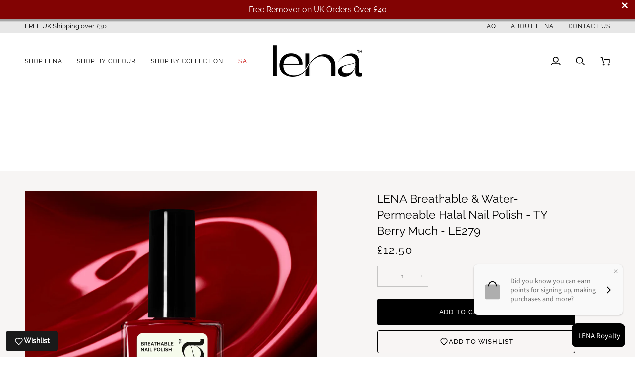

--- FILE ---
content_type: image/svg+xml
request_url: https://www.lenanailpolish.com/cdn/shop/files/Fichier_12.svg?v=1768038219&width=63
body_size: 3348
content:
<svg viewBox="0 0 63.19 10.73" xmlns="http://www.w3.org/2000/svg" data-name="Calque 2" id="Calque_2">
  <defs>
    <style>
      .cls-1 {
        fill: #1d1d1b;
      }
    </style>
  </defs>
  <g data-name="CUTICULE REMOVER" id="CUTICULE_REMOVER">
    <g>
      <path d="M23.79,5.18s-.04.01-.06.03l-.03.03h.04s.08.03.19.03c.28,0,.67-.07.73-.1h.01c.24-.08.44-.25.61-.54.04-.06.1-.1.17-.1.08,0,.16.05.19.13.13.35.28.48.56.48.14,0,.31-.03.55-.09.28-.08.58-.08.87-.09.09,0,.18,0,.27,0,.14,0,.27-.12.28-.24h0s0-.05-.03-.08c-.02-.02-.05-.03-.08-.03,0,0,0,0-.01,0-.05,0-.1.01-.13.01-.19,0-.27-.07-.42-.21-.04-.03-.08-.07-.13-.11,0,0,0,0-.01-.01-.13-.15-.35-.24-.55-.24-.19,0-.35.07-.46.21-.06.08-.07.13-.08.16v.04s.03,0,.03,0c.04,0,.08-.03.14-.07,0,0,.02-.01.03-.02.1-.05.21-.08.3-.08.12,0,.22.04.28.12.09.1,0,.21-.08.29-.16.15-.41.24-.67.24-.09,0-.17-.01-.24-.03-.04-.01-.08-.03-.1-.07-.19-.24-.18-.79-.17-1.28v-.03c0-.25,0-.48-.02-.64,0,0,0-.01,0-.02-.01-.04-.04-.09-.09-.09-.06,0-.14.08-.17.18-.07.2-.12.41-.16.59v.02c-.05.19-.1.38-.16.57-.21.56-.72.96-1.39,1.06Z" class="cls-1"></path>
      <path d="M23.92,4.99c.3-.43.34-.99.34-1.54,0-.07,0-.13,0-.2v-.04c.01-.32.03-.62-.19-.8h0s-.03-.01-.04-.01c-.06,0-.1.08-.1.25,0,.2.01.44.03.7v.05c.02.33.04.71.03,1-.03.32-.37.51-.69.51-.15,0-.29-.04-.39-.12-.26-.17-.2-.34-.14-.5h0s.02-.06.02-.08c.01-.03,0-.06-.03-.08-.03-.01-.06,0-.08.03-.03.06-.06.12-.08.18-.05.17-.05.36,0,.51.12.31.42.42.67.42s.49-.11.64-.28Z" class="cls-1"></path>
      <path d="M24.69,3.73c.1.06.23.14.31.24.01.01.03.02.04.02,0,0,.02,0,.02,0,.02-.01.03-.03.03-.06-.02-.1-.04-.19-.09-.26-.04-.1-.14-.23-.24-.34-.11-.12-.22-.19-.29-.19-.02,0-.04,0-.05.02-.02.02-.06.08-.05.25,0,.12.16.22.32.32Z" class="cls-1"></path>
      <path d="M25.37,7.89c2.14,0,3.89-1.74,3.89-3.89S27.51.12,25.37.12s-3.89,1.74-3.89,3.89,1.75,3.89,3.89,3.89ZM21.68,4.01c0-2.03,1.65-3.69,3.69-3.69s3.68,1.65,3.68,3.69-1.65,3.69-3.68,3.69-3.69-1.65-3.69-3.69Z" class="cls-1"></path>
      <path d="M55.86,7.89c2.14,0,3.89-1.74,3.89-3.89S58,.12,55.86.12s-3.89,1.74-3.89,3.89,1.75,3.89,3.89,3.89ZM52.17,4.01c0-2.03,1.65-3.69,3.69-3.69s3.68,1.65,3.68,3.69-1.65,3.69-3.68,3.69-3.69-1.65-3.69-3.69Z" class="cls-1"></path>
      <path d="M54.56,6.4c.13.15.32.24.51.24h1.57c.2,0,.39-.09.52-.24.13-.15.18-.34.15-.54-.07-.44-.22-.83-.42-1.13.07-.31.13-.69.16-1.03.06-.58.06-1.13.01-1.56-.06-.5-.17-.74-.37-.76,0,0-.02,0-.02,0-.18,0-.34.21-.48.67-.13.41-.24.95-.29,1.53-.02.16-.03.33-.04.48,0-.16-.02-.32-.04-.48-.06-.58-.16-1.12-.29-1.53-.15-.45-.31-.67-.49-.67,0,0-.02,0-.02,0-.19.02-.31.26-.37.76-.05.42-.04.97.01,1.56.03.34.09.72.16,1.03-.2.31-.35.7-.42,1.13-.03.19.02.39.15.54ZM55.32,2.12c.13.39.23.92.28,1.48.02.16.03.33.04.5-.23.05-.45.19-.63.4-.05-.25-.09-.53-.12-.83-.06-.56-.06-1.1-.01-1.51.05-.45.15-.56.17-.57.02,0,.14.09.28.52ZM56.67,1.6s.12.12.17.57c.05.41.04.94-.01,1.51-.03.3-.07.57-.12.83-.19-.21-.41-.35-.63-.4,0-.17.02-.34.04-.5.06-.56.16-1.09.28-1.48.14-.43.26-.52.28-.52ZM56.72,4.88s.04.06.06.1c.14.26.25.58.31.92.02.13-.01.26-.1.36-.09.1-.21.16-.35.16h-1.57c-.13,0-.26-.06-.35-.16-.08-.1-.12-.23-.1-.36.06-.34.17-.66.31-.92.02-.04.04-.07.06-.1.02-.03.04-.06.06-.09.18-.25.39-.41.62-.47.03,0,.05-.01.08-.02.02,0,.05,0,.08,0,0,0,0,0,0,0h.01s.06,0,.09,0c.03,0,.05,0,.08.02.22.06.44.22.62.47.03.04.05.07.06.1Z" class="cls-1"></path>
      <path d="M56.15,5.16s-.05,0-.07-.01c-.03,0-.06,0-.09,0-.03,0-.06.02-.09.04-.01,0-.03.02-.04.03-.01-.01-.03-.02-.04-.03-.03-.02-.06-.03-.09-.04-.03,0-.06,0-.09,0-.02,0-.04,0-.07,0-.15.04-.25.18-.25.35,0,.04,0,.09.03.14.02.05.05.1.08.15.02.03.04.05.07.07.13.13.3.22.31.23.01,0,.03.01.05.01.02,0,.04,0,.05-.01.02,0,.18-.09.31-.23.02-.02.05-.05.07-.07.04-.05.07-.1.09-.16.02-.05.02-.09.02-.13,0-.17-.1-.31-.25-.35ZM56.18,5.51s0,.05-.02.08c-.01.03-.03.05-.05.08-.02.02-.04.04-.06.06-.07.07-.16.12-.2.15-.04-.03-.12-.08-.2-.15-.02-.02-.04-.04-.06-.06-.02-.02-.04-.05-.05-.08-.01-.03-.02-.05-.02-.08,0-.07.03-.11.08-.13h0s0,0,0,0c0,0,.02,0,.03,0s.02,0,.04,0c.02,0,.04.02.06.05h0s0,.01,0,.02c.02.03.06.05.09.05s.07-.02.09-.05c0,0,0,0,0,0,0,0,0,0,0,0,.02-.02.04-.04.06-.05.02,0,.04,0,.06,0h0s.08.07.08.14Z" class="cls-1"></path>
      <path d="M41.18,0c-2.14,0-3.89,1.74-3.89,3.89s1.75,3.89,3.89,3.89,3.89-1.74,3.89-3.89-1.75-3.89-3.89-3.89ZM44.87,3.89c0,2.03-1.65,3.69-3.69,3.69s-3.69-1.65-3.69-3.69,1.65-3.69,3.69-3.69,3.69,1.65,3.69,3.69Z" class="cls-1"></path>
      <path d="M42.81,4c-.11-.06-.22-.1-.34-.13.12-.03.23-.07.32-.13.41-.24.62-.69.71-.94.03-.09.02-.18-.02-.26-.05-.08-.12-.14-.22-.15-.26-.05-.76-.09-1.17.15-.11.06-.2.14-.28.22.03-.11.05-.22.05-.34,0-.47-.29-.88-.46-1.08-.06-.07-.15-.11-.24-.11s-.18.04-.24.11c-.17.2-.46.61-.46,1.08,0,.12.02.24.05.35-.08-.08-.17-.15-.27-.21-.41-.24-.9-.19-1.17-.15-.09.02-.17.07-.22.15s-.06.18-.02.26c.09.25.3.7.71.94.1.06.21.1.33.13-.11.03-.22.07-.32.13-.41.24-.62.69-.71.94-.03.09-.02.18.02.26.04.08.12.14.22.15.09.02.24.04.41.04.29,0,.55-.06.76-.18.11-.06.2-.14.28-.22-.03.11-.05.22-.05.34,0,.45.25.84.46,1.08.06.07.15.11.24.11s.18-.04.24-.11c.21-.25.46-.63.46-1.08,0-.12-.02-.24-.05-.35.08.08.17.15.27.21.21.12.47.18.76.18.13,0,.27-.01.41-.04.09-.02.17-.07.22-.15.05-.08.06-.18.02-.26-.09-.25-.3-.7-.71-.94ZM40.7,4.09s.06.02.07.05c.02.03.02.06,0,.09-.08.22-.27.62-.62.83-.35.2-.79.16-1.03.12-.03,0-.06-.02-.08-.05-.02-.03-.02-.06,0-.09.08-.22.27-.62.62-.83.35-.2.79-.16,1.03-.12ZM41.58,3.54c.08-.22.27-.62.62-.83.18-.1.4-.15.66-.15.12,0,.24.01.37.03.03,0,.06.02.08.05.02.03.02.06,0,.09-.08.22-.27.62-.62.83-.35.2-.79.16-1.03.12-.03,0-.06-.03-.08-.05-.02-.03-.02-.06,0-.09ZM40.96,4.04c-.04-.07-.11-.12-.19-.14.07-.02.13-.07.17-.13.04-.07.05-.15.03-.23.06.05.12.08.2.08h0c.08,0,.16-.04.21-.09-.01.07,0,.15.03.21.04.07.11.12.19.14-.07.02-.13.07-.17.13-.04.07-.05.15-.03.23-.05-.05-.12-.08-.2-.08h0c-.08,0-.16.03-.21.09.01-.07,0-.15-.03-.21ZM41.25,3.37s-.12.05-.17,0c-.15-.18-.41-.54-.41-.95s.25-.77.41-.95c.02-.02.05-.04.08-.04s.06.01.08.04c.15.18.41.54.41.95s-.25.77-.41.95ZM40.76,3.66s-.04.05-.08.05c-.23.04-.67.08-1.03-.12-.35-.2-.54-.61-.62-.83,0-.03,0-.06,0-.09.02-.03.04-.05.08-.05.08-.02.22-.03.37-.03.26,0,.48.05.66.15.35.2.54.61.62.83.01.03,0,.06,0,.09ZM41.12,4.4s.05-.04.08-.04.06.01.08.04c.15.18.41.54.41.95s-.25.77-.41.95c-.02.02-.05.04-.08.04-.03,0-.06-.01-.08-.04-.15-.18-.41-.54-.41-.95s.25-.77.41-.95ZM41.61,4.11s.04-.05.08-.05c.12-.02.25-.03.37-.03.26,0,.48.05.66.15.35.2.54.61.62.83,0,.03,0,.06,0,.09-.02.03-.04.05-.08.05-.23.04-.68.08-1.03-.12-.35-.2-.54-.61-.62-.83-.01-.03,0-.06,0-.09Z" class="cls-1"></path>
      <path d="M38.83,9.2h-.25s-.02,0-.02.02l-.42,1.11-.42-1.11s-.01-.02-.02-.02h-.25s-.02,0-.02.01,0,.02,0,.02l.59,1.47s.01.02.02.02h.2s.02,0,.02-.02l.59-1.47s0-.02,0-.02-.01-.01-.02-.01Z" class="cls-1"></path>
      <path d="M39.33,10.46v-.4h.63s.03-.01.03-.02v-.19s-.01-.02-.03-.02h-.63v-.37h.73s.03-.01.03-.02v-.2s-.01-.02-.03-.02h-.99s-.03.01-.03.02v1.47s.01.02.03.02h1.01s.03-.01.03-.02v-.2s-.01-.02-.03-.02h-.75Z" class="cls-1"></path>
      <path d="M41.07,9.92s-.03.01-.03.02v.17s.01.02.03.02h.28v.12c-.06.07-.12.12-.18.15-.07.03-.13.05-.2.05-.06,0-.12-.01-.18-.04-.05-.03-.1-.06-.14-.11-.04-.04-.07-.1-.09-.16-.02-.06-.03-.13-.03-.2s0-.13.03-.19c.02-.06.05-.12.09-.16.04-.05.08-.08.14-.11.05-.03.11-.04.18-.04.08,0,.15.02.22.06.07.04.12.09.16.17,0,0,0,.01.02.01,0,0,.01,0,.02,0l.18-.13s.01-.02,0-.03c-.05-.1-.12-.18-.22-.24-.1-.06-.22-.09-.37-.09-.1,0-.2.02-.29.06-.09.04-.16.1-.23.17-.06.07-.11.15-.15.24-.04.09-.05.19-.05.29s.02.2.05.29c.04.09.09.18.15.25.07.07.14.13.23.17.09.04.18.06.28.06.15,0,.29-.05.4-.16v.12s.01.02.03.02h.19s.03-.01.03-.02v-.74s-.01-.02-.03-.02h-.5Z" class="cls-1"></path>
      <path d="M42.54,9.2h-.2s-.02,0-.02.02l-.58,1.47s0,.02,0,.02.01.01.02.01h.25s.02,0,.02-.02l.15-.38h.53l.15.38s.01.02.02.02h.24s.02,0,.02-.01,0-.02,0-.02l-.58-1.47s-.01-.02-.02-.02ZM42.23,10.1l.21-.54.2.54h-.41Z" class="cls-1"></path>
      <path d="M44.38,9.2s-.03.01-.03.02v.98l-.79-1s-.01,0-.02,0h-.18s-.03.01-.03.02v1.47s.01.02.03.02h.23s.03-.01.03-.02v-.96l.79.98s.01,0,.02,0h.19s.03-.01.03-.02v-1.47s-.01-.02-.03-.02h-.23Z" class="cls-1"></path>
      <path d="M49.06,10.23s-.01,0-.02,0c0,0-.01,0-.01.01-.02.04-.04.07-.07.1-.03.03-.06.05-.09.07-.03.02-.07.03-.1.04-.11.03-.2.01-.28-.03-.06-.03-.1-.06-.14-.11-.04-.05-.07-.1-.09-.16s-.03-.13-.03-.2c0-.06,0-.12.03-.18.02-.06.05-.12.08-.16.04-.05.08-.09.14-.12.08-.04.17-.06.29-.03.03,0,.07.02.1.04.03.02.06.04.09.07.03.03.05.06.07.1,0,0,0,.01.02.01,0,0,.01,0,.02,0l.18-.12s.01-.02,0-.03c-.05-.1-.13-.18-.22-.24-.1-.06-.22-.09-.36-.09-.12,0-.22.02-.31.07-.09.04-.17.1-.23.17-.06.07-.11.15-.14.24-.03.09-.05.18-.05.27s.02.19.05.29c.04.09.09.18.15.25s.14.13.23.18c.09.05.19.07.29.07.06,0,.12,0,.18-.02.06-.02.12-.04.18-.07.06-.03.11-.07.15-.11.04-.04.08-.1.11-.15,0-.01,0-.03-.01-.03l-.19-.11Z" class="cls-1"></path>
      <path d="M50.46,10.09s.07-.07.1-.11c.03-.04.05-.09.06-.13.01-.05.02-.1.02-.15,0-.06-.01-.13-.04-.18-.02-.06-.06-.11-.1-.16-.04-.05-.09-.09-.15-.11s-.12-.04-.19-.04h-.64s-.03.01-.03.02v1.47s.01.02.03.02h.23s.03-.01.03-.02v-.49h.3l.31.5s.01.01.02.01h.26s.02,0,.02-.01c0,0,0-.02,0-.03l-.33-.53s.07-.03.1-.06ZM50.35,9.7s0,.07-.01.1c-.01.03-.03.06-.04.08-.02.02-.04.04-.06.05-.02.01-.05.02-.08.02h-.38v-.5h.37s.05,0,.08.02c.03.01.05.03.07.05.02.02.03.05.05.08.01.03.02.06.02.1Z" class="cls-1"></path>
      <path d="M51.96,9.2s-.03.01-.03.02v.74c0,.07,0,.13-.02.19-.01.06-.03.11-.06.16-.03.05-.07.08-.11.11-.05.03-.11.04-.18.04s-.13-.01-.18-.04c-.05-.03-.09-.06-.12-.11-.03-.05-.05-.1-.06-.16-.01-.06-.02-.12-.02-.19v-.74s-.01-.02-.03-.02h-.23s-.03.01-.03.02v.74c0,.1.01.19.03.28.02.09.06.17.11.24.05.07.12.13.21.17.08.04.19.06.31.06s.22-.02.3-.06c.08-.04.15-.1.21-.17.05-.07.09-.15.12-.24.02-.09.04-.19.04-.29v-.74s-.01-.02-.03-.02h-.23Z" class="cls-1"></path>
      <path d="M52.82,10.46v-.4h.63s.03-.01.03-.02v-.19s-.01-.02-.03-.02h-.63v-.37h.73s.03-.01.03-.02v-.2s-.01-.02-.03-.02h-.99s-.03.01-.03.02v1.47s.01.02.03.02h1.01s.03-.01.03-.02v-.2s-.01-.02-.03-.02h-.75Z" class="cls-1"></path>
      <path d="M54.13,10.46v-1.24s-.01-.02-.03-.02h-.23s-.03.01-.03.02v1.47s.01.02.03.02h1.02s.03-.01.03-.02v-.2s-.01-.02-.03-.02h-.76Z" class="cls-1"></path>
      <path d="M54.77,9.2s-.03.01-.03.02v.2s.01.02.03.02h.46v1.24s.01.02.03.02h.23s.03-.01.03-.02v-1.24h.46s.03-.01.03-.02v-.2s-.01-.02-.03-.02h-1.21Z" class="cls-1"></path>
      <path d="M57.16,9.2s-.02,0-.02.01l-.39.7-.38-.7s-.01-.01-.02-.01h-.25s-.02,0-.02.01c0,0,0,.02,0,.03l.54.93v.52s.01.02.03.02h.23s.03-.01.03-.02v-.52l.54-.94s0-.02,0-.03c0,0-.01-.01-.02-.01h-.25Z" class="cls-1"></path>
      <path d="M58.16,9.2s-.03.01-.03.02v1.47s.01.02.03.02h.23s.03-.01.03-.02v-.61h.6s.03-.01.03-.02v-.19s-.01-.02-.03-.02h-.6v-.39h.72s.03-.01.03-.02v-.2s-.01-.02-.03-.02h-.98Z" class="cls-1"></path>
      <path d="M60.36,10.09s.07-.07.1-.11c.03-.04.05-.08.06-.13.01-.05.02-.1.02-.15,0-.06-.01-.12-.04-.18-.03-.06-.06-.11-.1-.16-.04-.05-.09-.09-.15-.11s-.12-.04-.19-.04h-.64s-.03.01-.03.02v1.47s.01.02.03.02h.23s.03-.01.03-.02v-.49h.3l.31.5s.01.01.02.01h.26s.02,0,.02-.01c0,0,0-.02,0-.03l-.33-.53s.07-.03.1-.06ZM60.25,9.7s0,.07-.01.1c0,.03-.02.06-.04.08-.02.02-.04.04-.06.05-.02.01-.05.02-.08.02h-.38v-.5h.37s.05,0,.08.02c.03.01.05.03.07.05.02.02.03.05.05.08.01.03.02.06.02.1Z" class="cls-1"></path>
      <path d="M61.11,10.46v-.4h.63s.03-.01.03-.02v-.19s-.01-.02-.03-.02h-.63v-.37h.73s.03-.01.03-.02v-.2s-.01-.02-.03-.02h-.99s-.03.01-.03.02v1.47s.01.02.03.02h1.01s.03-.01.03-.02v-.2s-.01-.02-.03-.02h-.75Z" class="cls-1"></path>
      <path d="M63.17,10.46h-.75v-.4h.63s.03-.01.03-.02v-.19s-.01-.02-.03-.02h-.63v-.37h.73s.03-.01.03-.02v-.2s-.01-.02-.03-.02h-.99s-.03.01-.03.02v1.47s.01.02.03.02h1.01s.03-.01.03-.02v-.2s-.01-.02-.03-.02Z" class="cls-1"></path>
      <path d="M17.77,9.2s-.03.01-.03.02v.59h-.69v-.59s-.01-.02-.03-.02h-.23s-.03.01-.03.02v1.47s.01.02.03.02h.23s.03-.01.03-.02v-.62h.69v.62s.01.02.03.02h.23s.03-.01.03-.02v-1.47s-.01-.02-.03-.02h-.23Z" class="cls-1"></path>
      <path d="M19.03,9.2h-.2s-.02,0-.02.02l-.58,1.47s0,.02,0,.02.01.01.02.01h.25s.02,0,.02-.02l.15-.38h.53l.15.38s.01.02.02.02h.24s.02,0,.02-.01,0-.02,0-.02l-.58-1.47s-.01-.02-.02-.02ZM19.13,10.1h-.41l.21-.54.2.54Z" class="cls-1"></path>
      <path d="M20.11,10.46v-1.24s-.01-.02-.03-.02h-.23s-.03.01-.03.02v1.47s.01.02.03.02h1.02s.03-.01.03-.02v-.2s-.01-.02-.03-.02h-.76Z" class="cls-1"></path>
      <path d="M21.76,9.2h-.2s-.02,0-.02.02l-.58,1.47s0,.02,0,.02.01.01.02.01h.25s.02,0,.02-.02l.15-.38h.53l.15.38s.01.02.02.02h.24s.02,0,.02-.01,0-.02,0-.02l-.58-1.47s-.01-.02-.02-.02ZM21.86,10.1h-.41l.21-.54.2.54Z" class="cls-1"></path>
      <path d="M22.84,10.46v-1.24s-.01-.02-.03-.02h-.23s-.03.01-.03.02v1.47s.01.02.03.02h1.02s.03-.01.03-.02v-.2s-.01-.02-.03-.02h-.76Z" class="cls-1"></path>
      <path d="M24.37,9.2s-.03.01-.03.02v1.47s.01.02.03.02h.23s.03-.01.03-.02v-.61h.6s.03-.01.03-.02v-.19s-.01-.02-.03-.02h-.6v-.39h.72s.03-.01.03-.02v-.2s-.01-.02-.03-.02h-.98Z" class="cls-1"></path>
      <path d="M26.57,10.09s.07-.07.1-.11c.03-.04.05-.08.06-.13.01-.05.02-.1.02-.15,0-.06-.01-.12-.04-.18-.03-.06-.06-.11-.1-.16-.04-.05-.09-.09-.15-.11s-.12-.04-.19-.04h-.64s-.03.01-.03.02v1.47s.01.02.03.02h.23s.03-.01.03-.02v-.49h.3l.31.5s.01.01.02.01h.26s.02,0,.02-.01c0,0,0-.02,0-.03l-.33-.53s.07-.03.1-.06ZM26.46,9.7s0,.07-.01.1c0,.03-.02.06-.04.08-.02.02-.04.04-.06.05-.02.01-.05.02-.08.02h-.38v-.5h.37s.05,0,.08.02c.03.01.05.03.07.05.02.02.04.05.05.08.01.03.02.06.02.1Z" class="cls-1"></path>
      <rect ry=".03" rx=".03" height="1.52" width=".28" y="9.2" x="27.03" class="cls-1"></rect>
      <path d="M27.94,10.46v-.4h.63s.03-.01.03-.02v-.19s-.01-.02-.03-.02h-.63v-.37h.73s.03-.01.03-.02v-.2s-.01-.02-.03-.02h-.99s-.03.01-.03.02v1.47s.01.02.03.02h1.01s.03-.01.03-.02v-.2s-.01-.02-.03-.02h-.75Z" class="cls-1"></path>
      <path d="M30.01,9.2s-.03.01-.03.02v.98l-.79-1s-.01,0-.02,0h-.18s-.03.01-.03.02v1.47s.01.02.03.02h.23s.03-.01.03-.02v-.96l.79.98s.01,0,.02,0h.19s.03-.01.03-.02v-1.47s-.01-.02-.03-.02h-.23Z" class="cls-1"></path>
      <path d="M31.71,9.42c-.06-.07-.14-.12-.23-.16-.09-.04-.2-.06-.32-.06h-.52s-.03.01-.03.02v1.47s.01.02.03.02h.52c.11,0,.21-.02.31-.05.09-.04.17-.09.23-.16.07-.07.12-.15.15-.24.04-.09.05-.2.05-.31,0-.1-.02-.2-.05-.29-.03-.09-.08-.17-.14-.24ZM31.62,9.96c0,.07,0,.14-.03.2-.02.06-.05.12-.09.16-.04.04-.08.08-.14.1-.06.03-.12.04-.2.04h-.26v-1.01h.26c.07,0,.14.01.19.04.06.02.1.06.14.1.04.04.07.1.09.16.02.06.03.13.03.21Z" class="cls-1"></path>
      <path d="M32.44,10.46v-1.24s-.01-.02-.03-.02h-.23s-.03.01-.03.02v1.47s.01.02.03.02h1.02s.03-.01.03-.02v-.2s-.01-.02-.03-.02h-.76Z" class="cls-1"></path>
      <path d="M34.12,9.2s-.02,0-.02.01l-.39.7-.38-.7s-.01-.01-.02-.01h-.25s-.02,0-.02.01c0,0,0,.02,0,.03l.54.93v.52s.01.02.03.02h.23s.03-.01.03-.02v-.52l.54-.94s0-.02,0-.03c0,0-.01-.01-.02-.01h-.25Z" class="cls-1"></path>
      <path d="M.97,9.93s.09-.07.12-.12c.04-.06.06-.14.06-.21,0-.05,0-.1-.03-.14-.02-.05-.04-.09-.07-.13-.03-.04-.07-.07-.11-.09-.04-.02-.09-.04-.15-.04H.03s-.03.01-.03.02v1.47s.01.02.03.02h.7c.07,0,.13,0,.18-.03.06-.02.11-.04.15-.08.04-.03.08-.08.1-.13.03-.05.04-.11.04-.17,0-.1-.03-.18-.08-.25-.04-.06-.09-.1-.16-.13ZM.28,10.07h.46s.05,0,.07.02c.02.01.04.02.06.04.01.02.03.04.04.07,0,.02.01.05.01.08s0,.05-.01.08c0,.02-.02.04-.04.06-.02.02-.04.03-.06.04s-.05.02-.08.02h-.44v-.4ZM.85,9.72s-.02.04-.04.06c-.02.02-.04.03-.06.04-.02,0-.04.01-.07.01h-.4v-.38h.41s.09.02.12.05c.03.04.05.08.05.14,0,.03,0,.05-.01.08Z" class="cls-1"></path>
      <path d="M2.42,10.09s.07-.07.1-.11c.03-.04.05-.08.06-.13.01-.05.02-.1.02-.15,0-.06-.01-.12-.04-.18-.03-.06-.06-.11-.1-.16-.04-.05-.09-.09-.15-.11s-.12-.04-.19-.04h-.64s-.03.01-.03.02v1.47s.01.02.03.02h.23s.03-.01.03-.02v-.49h.3l.31.5s.01.01.02.01h.26s.02,0,.02-.01c0,0,0-.02,0-.03l-.33-.53s.07-.03.1-.06ZM2.32,9.7s0,.07-.01.1c0,.03-.02.06-.04.08-.02.02-.04.04-.06.05-.02.01-.05.02-.08.02h-.38v-.5h.37s.05,0,.08.02c.03.01.05.03.07.05.02.02.04.05.05.08.01.03.02.06.02.1Z" class="cls-1"></path>
      <path d="M3.17,10.46v-.4h.63s.03-.01.03-.02v-.19s-.01-.02-.03-.02h-.63v-.37h.73s.03-.01.03-.02v-.2s-.01-.02-.03-.02h-.99s-.03.01-.03.02v1.47s.01.02.03.02h1.01s.03-.01.03-.02v-.2s-.01-.02-.03-.02h-.75Z" class="cls-1"></path>
      <path d="M4.86,9.2h-.2s-.02,0-.02.02l-.58,1.47s0,.02,0,.02.01.01.02.01h.25s.02,0,.02-.02l.15-.38h.53l.15.38s.01.02.02.02h.24s.02,0,.02-.01,0-.02,0-.02l-.58-1.47s-.01-.02-.02-.02ZM4.55,10.1l.21-.54.2.54h-.41Z" class="cls-1"></path>
      <path d="M5.4,9.2s-.03.01-.03.02v.2s.01.02.03.02h.46v1.24s.01.02.03.02h.23s.03-.01.03-.02v-1.24h.46s.03-.01.03-.02v-.2s-.01-.02-.03-.02h-1.21Z" class="cls-1"></path>
      <path d="M7.84,9.2s-.03.01-.03.02v.59h-.69v-.59s-.01-.02-.03-.02h-.23s-.03.01-.03.02v1.47s.01.02.03.02h.23s.03-.01.03-.02v-.62h.69v.62s.01.02.03.02h.23s.03-.01.03-.02v-1.47s-.01-.02-.03-.02h-.23Z" class="cls-1"></path>
      <path d="M9.11,9.2h-.2s-.02,0-.02.02l-.58,1.47s0,.02,0,.02.01.01.02.01h.25s.02,0,.02-.02l.15-.38h.53l.15.38s.01.02.02.02h.24s.02,0,.02-.01,0-.02,0-.02l-.58-1.47s-.01-.02-.02-.02ZM9.2,10.1h-.41l.21-.54.2.54Z" class="cls-1"></path>
      <path d="M10.87,9.93s.09-.07.12-.12c.04-.07.06-.14.06-.21,0-.05,0-.1-.03-.14-.02-.05-.04-.09-.07-.13-.03-.04-.07-.07-.11-.09-.04-.02-.09-.04-.15-.04h-.76s-.03.01-.03.02v1.47s.01.02.03.02h.7c.07,0,.13,0,.18-.03.06-.02.11-.04.15-.08.04-.04.08-.08.1-.13.03-.05.04-.11.04-.17,0-.1-.03-.18-.08-.25-.04-.06-.09-.1-.16-.13ZM10.82,10.27s0,.05-.01.08c-.01.03-.03.05-.04.06-.02.02-.04.03-.06.04s-.05.02-.08.02h-.44v-.4h.46s.05,0,.07.02c.02.01.04.03.06.04s.03.04.04.06c0,.03.01.05.01.08ZM10.75,9.72s-.02.04-.04.06c-.02.02-.04.03-.06.04-.02,0-.04.01-.07.01h-.4v-.38h.41s.09.02.12.05c.03.04.05.08.05.14,0,.03,0,.05-.01.08Z" class="cls-1"></path>
      <path d="M11.64,10.46v-1.24s-.01-.02-.03-.02h-.23s-.03.01-.03.02v1.47s.01.02.03.02h1.02s.03-.01.03-.02v-.2s-.01-.02-.03-.02h-.76Z" class="cls-1"></path>
      <path d="M12.91,10.46v-.4h.63s.03-.01.03-.02v-.19s-.01-.02-.03-.02h-.63v-.37h.73s.03-.01.03-.02v-.2s-.01-.02-.03-.02h-.99s-.03.01-.03.02v1.47s.01.02.03.02h1.01s.03-.01.03-.02v-.2s-.01-.02-.03-.02h-.75Z" class="cls-1"></path>
      <path d="M10.57,4.01C10.57,1.86,8.82.12,6.68.12s-3.89,1.74-3.89,3.89,1.74,3.89,3.89,3.89,3.89-1.74,3.89-3.89ZM10.36,4.01c0,2.03-1.65,3.69-3.69,3.69s-3.68-1.65-3.68-3.69S4.65.32,6.68.32s3.69,1.65,3.69,3.69Z" class="cls-1"></path>
      <path d="M9.53,4.48c-.23.32-.5.35-.8.35h0c-.2,0-.68-.18-.9-.29l-.64-.34c-.18-.09-.34-.26-.41-.45-.03-.08-.05-.2,0-.31l.17-.33c.22.08.45.17.67.27.02,0,.05.01.07,0,.02,0,.04-.03.05-.05.01-.02.01-.05,0-.07s-.03-.04-.05-.05c-.26-.12-.52-.22-.77-.31l-2.05-.8s-.05,0-.07,0c-.02.01-.04.03-.05.05-.02.05,0,.1.06.12l1.96.77-.16.31c-.07.14-.07.3-.02.46.08.23.28.45.5.55l.64.34c.18.09.63.27.91.3-.53.35-1.18.43-1.65.44h-.03c-.39,0-.77-.09-1.12-.26l-2.12-.94s-.1,0-.13.05c-.01.02-.01.05,0,.07s.03.04.05.05l2.11.94c.37.18.78.28,1.19.28.01,0,.03,0,.04,0,.57,0,1.37-.12,1.96-.63,0,0,0,0,0,0,.24-.03.53-.11.77-.51.03-.04.02-.1-.02-.13,0,0-.09-.07-.25-.17-.02-.01-.04-.02-.07-.01-.03,0-.05.02-.06.04-.01.02-.02.05-.02.07,0,.03.02.05.04.06.07.05.13.09.17.12Z" class="cls-1"></path>
      <path d="M7.99,2.94c.12.04.22.07.28.2.05.13,0,.22-.05.34-.05.1-.11.21-.09.36l-.04-.05s-.08-.03-.12,0c-.02.02-.02.04-.02.06,0,.02,0,.04.02.06l.25.26s.04.03.06.03c0,0,0,0,.01,0,.03,0,.05-.02.06-.04l.16-.31s0-.09-.04-.11c-.02-.01-.04-.01-.06,0-.02,0-.04.02-.05.04l-.03.06c0-.08.02-.16.06-.25.07-.14.15-.29.06-.5-.09-.21-.25-.26-.4-.31-.13-.04-.23-.07-.28-.2-.05-.13,0-.22.05-.34.07-.13.15-.29.06-.5-.02-.05-.08-.07-.12-.05-.02,0-.04.03-.05.05,0,.02,0,.05,0,.07.05.13,0,.22-.05.34-.07.13-.15.29-.06.5.09.21.26.27.4.31Z" class="cls-1"></path>
      <path d="M8.73,3.02c.12.04.22.07.28.2.05.13,0,.22-.05.34-.05.1-.11.21-.1.36l-.04-.04s-.08-.03-.12,0c-.03.03-.03.08,0,.12l.25.26s.04.03.06.03c0,0,0,0,.01,0,.03,0,.05-.02.06-.04l.16-.31s.01-.04,0-.06-.02-.04-.04-.05c-.04-.02-.09,0-.11.04l-.03.05c0-.08.02-.16.06-.25.07-.14.15-.29.06-.5-.09-.21-.26-.27-.4-.31-.13-.04-.23-.07-.28-.2-.05-.13,0-.22.05-.34.07-.13.15-.29.06-.5-.02-.05-.08-.07-.12-.05s-.07.08-.05.13c.05.13,0,.22-.05.34-.07.13-.15.29-.06.5.09.21.26.27.4.31Z" class="cls-1"></path>
      <path d="M8.48,6.19l-.05.09c-.01-.08,0-.16.04-.24.05-.12.11-.26.03-.45,0-.02-.03-.04-.05-.05-.03,0-.05,0-.07,0-.05.02-.07.08-.05.13.05.12.02.2-.03.31-.03.08-.05.18-.05.3l-.04-.04s-.04-.02-.06-.03h0s-.04,0-.06.02c-.02.02-.02.04-.02.06,0,.02,0,.04.02.06l.25.26s.04.03.06.03h.01s.05-.02.06-.05l.16-.31s0-.09-.04-.11c-.04-.02-.09,0-.11.04Z" class="cls-1"></path>
      <path d="M9.21,5.7l-.05.09c-.01-.09,0-.16.04-.24.05-.12.11-.26.03-.45,0-.02-.03-.04-.05-.05s-.05,0-.07,0c-.05.02-.07.08-.05.12.05.12.02.2-.03.31-.03.08-.05.18-.05.3l-.04-.04s-.08-.03-.12,0c-.03.03-.03.08,0,.12l.25.26s.04.03.06.03c0,0,0,0,.01,0,.03,0,.05-.02.06-.04l.16-.31s0-.09-.04-.11c-.04-.02-.09,0-.11.04Z" class="cls-1"></path>
    </g>
  </g>
</svg>